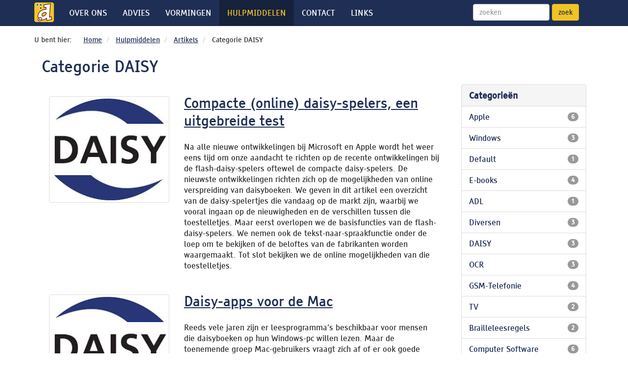

--- FILE ---
content_type: text/html;charset=utf-8
request_url: http://www.blinddmobiel.be/nl/hulpmiddelen/artikels/categorie/daisy
body_size: 4336
content:
<!DOCTYPE html>
<!--[if lt IE 7 ]> <html lang="nl" class="ie6"> <![endif]-->
<!--[if IE 7 ]> <html lang="nl" class="ie7"> <![endif]-->
<!--[if IE 8 ]> <html lang="nl" class="ie8"> <![endif]-->
<!--[if IE 9 ]> <html lang="nl" class="ie9"> <![endif]-->
<!--[if (gt IE 9)|!(IE)]><!--> <html lang="nl"> <!--<![endif]-->
<head>
	
	<meta charset="utf-8" />
	<meta name="generator" content="Fork CMS" />
	<meta name="description" content="Artikels">
<meta name="keywords" content="Artikels">

<link rel="alternate" type="application/rss+xml" title="RSS" href="/nl/hulpmiddelen/artikels/rss">
<link rel="canonical" href="http://www.blinddmobiel.be/nl/hulpmiddelen/artikels/categorie/daisy">
	
	<title>Categorie DAISY - Artikels - Blind d mobiel</title>
	
	<meta name="viewport" content="width=device-width, initial-scale=1.0">
	
	
	<link rel="shortcut icon" href="/frontend/themes/triton/favicon.ico" />
	<link rel="apple-touch-icon" href="/frontend/themes/triton/apple-touch-icon.png" />

	
			<link rel="stylesheet" href="/frontend/core/layout/css/jquery_ui/jquery_ui.css" />
			<link rel="stylesheet" href="/frontend/cache/minified_css/6a1a412bce8f87cd80da8bbc0e2bbc6d.css" />
			<link rel="stylesheet" href="/frontend/cache/minified_css/802fbb4579ab3af7b5fc1969c37e9d96.css" />
			<link rel="stylesheet" href="/frontend/cache/minified_css/d473c43cf0d4121d157d45374a6435f9.css" />
			<link rel="stylesheet" href="/frontend/cache/minified_css/cea6042b714358092c1f29ca9035e443.css" />
	
	
	<script src="/frontend/themes/triton/core/js/html5shiv.js"></script>
    <!--[if lt IE 9]>
      <script src="/frontend/themes/triton/core/js/html5shiv.js"></script>
      <script src="/frontend/themes/triton/core/js/respond.min.js"></script>
    <![endif]-->
	<script src="http://maps.google.com/maps/api/js?sensor=true"></script>

	
	<script>var jsData = {"FRONTEND_LANGUAGE":"nl"}</script></head>
<body class="bdm" itemscope itemtype="http://schema.org/WebPage">	
		<div class="navbar navbar-default navbar-static-top">
			<div class="container">
        		<div class="navbar-header">
          			<a class="navbar-brand" href="/nl"><img class="img-responsive" src="/frontend/themes/triton/core/layout/img/logo_bdm_d_vierkant_40px.png" alt="Blind D Mobiel home"></a>
          			<button type="button" class="navbar-toggle" data-toggle="collapse" data-target=".navbar-collapse">
          				<span class="sr-only">Toon navigatie</span>
            			<span class="icon-bar"></span>
           			 	<span class="icon-bar"></span>
            			<span class="icon-bar"></span>
          			</button>
        		</div>
				<div class="navbar-collapse collapse">
				<nav>
					<ul class="nav navbar-nav">
											<li >
			<a href="/nl/over-ons" >Over ons</a>
		</li>
									<li >
			<a href="/nl/advies" >Advies</a>
		</li>
									<li >
			<a href="/nl/vormingen" >Vormingen</a>
		</li>
											<li class=" active">
			<a href="/nl/hulpmiddelen" >Hulpmiddelen</a>
				<ul>
										<li >
			<a href="/nl/hulpmiddelen/alfabetisch-overzicht" >Alfabetisch overzicht</a>
		</li>
									<li >
			<a href="/nl/hulpmiddelen/keuzewijzer" >Keuzewijzer</a>
		</li>
									<li class="active">
			<a href="/nl/hulpmiddelen/artikels" >Artikels</a>
		</li>
									<li >
			<a href="/nl/hulpmiddelen/app-o-theek" >App-o-theek</a>
		</li>
									<li >
			<a href="/nl/hulpmiddelen/app-top-10" >App top-10</a>
		</li>
									<li >
			<a href="/nl/hulpmiddelen/doe-het-zelf" >Doe het zelf!</a>
		</li>
									<li >
			<a href="/nl/hulpmiddelen/toegankelijke-documenten" >Toegankelijke documenten</a>
		</li>
									</ul>
		</li>
									<li class="">
			<a href="/nl/contact" >Contact</a>
				<ul>
										<li >
			<a href="/nl/contact/locaties" >Locaties</a>
		</li>
									</ul>
		</li>
							<li >
			<a href="/nl/links" >Links</a>
		</li>
										</ul>	
				</nav>	
																		<form accept-charset="UTF-8" action="/nl/zoeken" method="get" id="search" class="navbar-form navbar-right">
						<input type="hidden" value="search" id="formSearch" name="form" />	<div class="form-group">
		<label class="sr-only" for="qWidget">Zoek op deze website</label>
		<input value="" id="qWidget" name="q_widget" maxlength="255" type="text" class="form-control" placeholder="zoeken" />	</div>
	<button class="btn btn-default" type="submit">zoek</button>
</form>
																			</div>
			</div>
		</div>
	<main>
	
	    <div class="container">
				
				<div class="container container-breadcrumb">
					<p class="ubenthier">U bent hier:</p>
	<ol class="breadcrumb breadcrumb-bdm">
			<li>
		<a href="/nl/" title="Home">Home</a>		</li>
			<li>
		<a href="/nl/hulpmiddelen" title="Hulpmiddelen">Hulpmiddelen</a>		</li>
			<li>
		<a href="/nl/hulpmiddelen/artikels" title="Artikels">Artikels</a>		</li>
			<li>
		Categorie DAISY		</li>
		</ol>					</div>


				<div class="row">
					<div class="col-md-12">
						
																			<header>
								<h1 class="h1-bdm">Categorie DAISY</h1>
							</header>
												
					</div>
				</div>
					
				<div class="row">
					<div class="col-md-9">
				
						
																															<div class="row">
            <div class="col-md-4">
                                    <p class="text-center">
                        <img src="/frontend/files/blog/images/source/compacte-online-daisy-spelers-een-uitgebreide-test.jpg" alt="Compacte (online) daisy-spelers, een uitgebreide test" class="img-thumbnail img-responsive" style="margin: 0px;"/>
                    </p>
                            </div>
            <div class="col-md-8">
                <h2><a href="/nl/hulpmiddelen/artikels/detail/compacte-online-daisy-spelers-een-uitgebreide-test" title="Compacte (online) daisy-spelers, een uitgebreide test">Compacte (online) daisy-spelers, een uitgebreide test</a></h2>
                <p>
	Na alle nieuwe ontwikkelingen bij Microsoft en Apple wordt het weer eens tijd om onze aandacht te richten op de recente ontwikkelingen bij de flash-daisy-spelers oftewel de compacte daisy-spelers. De nieuwste ontwikkelingen richten zich op de mogelijkheden van online verspreiding van daisyboeken. We geven in dit artikel een overzicht van de daisy-spelertjes die vandaag op de markt zijn, waarbij we vooral ingaan op de nieuwigheden en de verschillen tussen die toestelletjes. Maar eerst overlopen we de basisfuncties van de flash-daisy-spelers. We nemen ook de tekst-naar-spraakfunctie onder de loep om te bekijken of de beloftes van de fabrikanten worden waargemaakt. Tot slot bekijken we de online mogelijkheden van die toestelletjes.</p>
            </div>
		</div>
			<div class="row">
            <div class="col-md-4">
                                    <p class="text-center">
                        <img src="/frontend/files/blog/images/source/daisy-apps-voor-de-mac.jpg" alt="Daisy-apps voor de Mac" class="img-thumbnail img-responsive" style="margin: 0px;"/>
                    </p>
                            </div>
            <div class="col-md-8">
                <h2><a href="/nl/hulpmiddelen/artikels/detail/daisy-apps-voor-de-mac" title="Daisy-apps voor de Mac">Daisy-apps voor de Mac</a></h2>
                <p>
	Reeds vele jaren zijn er leesprogramma’s beschikbaar voor mensen die daisyboeken op hun Windows-pc willen lezen. Maar de toenemende groep Mac-gebruikers vraagt zich af of er ook goede daisy-apps voor de Mac bestaan. We vonden twee gratis apps en gingen daarmee aan de slag.</p>
            </div>
		</div>
			<div class="row">
            <div class="col-md-4">
                                    <p class="text-center">
                        <img src="/frontend/files/blog/images/source/daisy-apps-voor-onderweg.jpg" alt="Daisy-apps voor onderweg" class="img-thumbnail img-responsive" style="margin: 0px;"/>
                    </p>
                            </div>
            <div class="col-md-8">
                <h2><a href="/nl/hulpmiddelen/artikels/detail/daisy-apps-voor-onderweg" title="Daisy-apps voor onderweg">Daisy-apps voor onderweg</a></h2>
                <p>
	In een ander artikel krijgt u informatie over daisy-apps voor de gebruiker van een Mac computer. In dit artikel trekken we de lijn door naar de apps voor iOS, het mobiele platform van Apple. We gingen aan de slag met een paar daisy-apps die je op een iPhone, iPad of iPod touch kan gebruiken en zochten een antwoord op de vraag of deze apps een alternatief kunnen zijn voor de kleine flash-daisy-spelertjes?</p>
            </div>
		</div>
																
						
				        											</div>
					
					<div class="col-md-3">

																												

	<div class="panel panel-default">
		<div class="panel-heading"><h4>Categorieën</h4></div>
		<ul class="list-group">
							<li class="list-group-item">
					<a href="/nl/hulpmiddelen/artikels/categorie/apple">
						Apple <span class="badge pull-right">6</span>
					</a>
				</li>
							<li class="list-group-item">
					<a href="/nl/hulpmiddelen/artikels/categorie/windows">
						Windows <span class="badge pull-right">3</span>
					</a>
				</li>
							<li class="list-group-item">
					<a href="/nl/hulpmiddelen/artikels/categorie/default">
						Default <span class="badge pull-right">1</span>
					</a>
				</li>
							<li class="list-group-item">
					<a href="/nl/hulpmiddelen/artikels/categorie/e-books">
						E-books <span class="badge pull-right">4</span>
					</a>
				</li>
							<li class="list-group-item">
					<a href="/nl/hulpmiddelen/artikels/categorie/adl">
						ADL <span class="badge pull-right">1</span>
					</a>
				</li>
							<li class="list-group-item">
					<a href="/nl/hulpmiddelen/artikels/categorie/diversen">
						Diversen <span class="badge pull-right">3</span>
					</a>
				</li>
							<li class="list-group-item">
					<a href="/nl/hulpmiddelen/artikels/categorie/daisy">
						DAISY <span class="badge pull-right">3</span>
					</a>
				</li>
							<li class="list-group-item">
					<a href="/nl/hulpmiddelen/artikels/categorie/ocr">
						OCR <span class="badge pull-right">3</span>
					</a>
				</li>
							<li class="list-group-item">
					<a href="/nl/hulpmiddelen/artikels/categorie/gsm-telefonie">
						GSM-Telefonie <span class="badge pull-right">4</span>
					</a>
				</li>
							<li class="list-group-item">
					<a href="/nl/hulpmiddelen/artikels/categorie/tv">
						TV <span class="badge pull-right">2</span>
					</a>
				</li>
							<li class="list-group-item">
					<a href="/nl/hulpmiddelen/artikels/categorie/brailleleesregels">
						Brailleleesregels <span class="badge pull-right">2</span>
					</a>
				</li>
							<li class="list-group-item">
					<a href="/nl/hulpmiddelen/artikels/categorie/computer-software">
						Computer Software <span class="badge pull-right">6</span>
					</a>
				</li>
					</ul>
	</div>
																		</div>
				</div>

		</div><!-- /container -->
		</main>
		
	
			<script src="/frontend/core/js/jquery/jquery.js"></script>
			<script src="/frontend/core/js/jquery/jquery.ui.js"></script>
			<script src="/frontend/cache/minified_js/5eb5c9948b6b8117ffab96f4a5784f34.js"></script>
			<script src="/frontend/cache/minified_js/d7ebb76fdf4be1864178f6645c8a782d.js"></script>
			<script src="/frontend/core/js/frontend.js"></script>
		<div id="footer">
		<div class="container">
		 	<div class="row footerrow">
				<div class="col-sm-6">
						<img class="img-rounded footerlogo" src="/frontend/themes/triton/core/layout/img/logo_bdm_geel.png" alt="logo Blind D Mobiel" />
				</div>
				<div class="col-sm-6">

                    <ul class="list-inline copyright text-right" >
                                                    <li>
                                <a href="/nl/sitemap" title="Sitemap">
                                    Sitemap                                </a>
                            </li>
                                                    <li>
                                <a href="/nl/disclaimer" title="Disclaimer">
                                    Disclaimer                                </a>
                            </li>
                                                <li>&copy; 2026 Blind d mobiel, een project van Licht en Liefde vzw</li>
<!--
                        <li>
                            <a href="http://label.anysurfer.be/" id="aslogo">
                                <img title="Deze website voldoet aan de AnySurfer checklist voor toegankelijke websites" src="/frontend/themes/triton/core/layout/img/label_anysurfer_40x40.png" alt="AnySurfer, Belgisch kwaliteitslabel voor toegankelijke websites"/>
                            </a>
                        </li>
-->
                    </ul>

				</div><!-- /col -->
			</div><!-- row -->


		</div><!-- /container -->

		<div class="row">

		</div>

	</div><!-- /footer -->

		<script src="/frontend/themes/triton/core/js/jquery.js"></script>
		<script src="/frontend/themes/triton/core/js/bootstrap.min.js"></script>
		<script src="/frontend/themes/triton/core/js/holder.js"></script>

	<script>
		// http://simplyaccessible.com/examples/css-menu/option-2/
		$(function(){
			$('.nav').setup_navigation();
		});

		$.fn.setup_navigation = function(settings) {
			settings = jQuery.extend({
				menuHoverClass: 'show-menu',
			}, settings);

			// Set tabIndex to -1 so that links can't receive focus until menu is open
			$(this).find('> li > a').next('ul').find('a').attr('tabIndex',-1);

			$(this).find('> li > a').hover(function(){
				$(this).closest('ul').find('.'+settings.menuHoverClass).removeClass(settings.menuHoverClass).find('a').attr('tabIndex',-1);
			});
			$(this).find('> li > a').focus(function(){
				$(this).closest('ul').find('.'+settings.menuHoverClass).removeClass(settings.menuHoverClass).find('a').attr('tabIndex',-1);
				$(this).next('ul')
					.addClass(settings.menuHoverClass)
					.find('a').attr('tabIndex',0);
			});

			// Hide menu if click or focus occurs outside of navigation
			$(this).find('a').last().keydown(function(e){
				if(e.keyCode == 9) {
					// If the user tabs out of the navigation hide all menus
					$('.'+settings.menuHoverClass).removeClass(settings.menuHoverClass).find('a').attr('tabIndex',-1);
				}
			});
			$(document).click(function(){ $('.'+settings.menuHoverClass).removeClass(settings.menuHoverClass).find('a').attr('tabIndex',-1); });

			$(this).click(function(e){
				e.stopPropagation();
			});
		}
	</script>

	<script type="text/javascript">
		$(".showtogglelink").click(function(e){
		    $contentstyle = $('#content'+$(this).attr('id')).css('display');
		    e.preventDefault();
		    $('#content'+$(this).attr('id')).toggle(600);
		    if($contentstyle=="none"){
			    $('#img'+$(this).attr('id')).attr("src","/frontend/themes/triton/core/layout/img/iconexpanded.png");
			    $('#img'+$(this).attr('id')).attr("alt","opengeklapt");
		    }
		    else{
			    $('#img'+$(this).attr('id')).attr("src","/frontend/themes/triton/core/layout/img/iconcollapsed.png");
			    $('#img'+$(this).attr('id')).attr("alt","dichtgeklapt");
		    }
		 });
	</script>

    <script type="text/javascript">
	  var _gaq = _gaq || [];
	  _gaq.push(['_setAccount', 'UA-57814-14']);
	  _gaq.push(['_trackPageview']);

	  (function() {
	    var ga = document.createElement('script'); ga.type = 'text/javascript'; ga.async = true;
	    ga.src = ('https:' == document.location.protocol ? 'https://ssl' : 'http://www') + '.google-analytics.com/ga.js';
	    var s = document.getElementsByTagName('script')[0]; s.parentNode.insertBefore(ga, s);
	  })();
	</script>

	</body>
</html>

--- FILE ---
content_type: text/css
request_url: http://www.blinddmobiel.be/frontend/cache/minified_css/d473c43cf0d4121d157d45374a6435f9.css
body_size: 1565
content:
nav{text-transform:uppercase}.navbar{margin-bottom:0px}.bdm .navbar-brand{padding-top:5px;padding-bottom:5px}.bdm .navbar-default .navbar-brand:hover,.bdm .navbar-default .navbar-brand:focus{background-color:#F0C425}.bdm a.thumbnail:hover,.bdm a.thumbnail:focus{border-color:#F0C425;background-color:#FFF}.bdm .navbar-default .navbar-nav > li > a.active{color:#F0C425}.bdm .navbar-default .navbar-nav > li > a.active:hover,.bdm .navbar-default .navbar-nav > li > a.active:focus{color:#1F2E54}.bdm .navbar a,.bdm .subnav a{text-decoration:inherit}.nav,.nav ul,.nav li{list-style:none}@media (min-width:768px){.nav,.nav ul{margin:0;padding:0;list-style:none}.nav{float:left;margin:0}.nav ul{background:#1F2E54;position:absolute;top:3.10em;left:-9999px;opacity:0}.nav li{float:left;position:relative}.nav li > a{float:left;padding:16px}.nav li > a:hover,.nav li > a:focus,{background:#F0C425}.nav li:focus > a,.nav li:hover > a{background:#1F2E54}.nav > li:first-child > a{border-left:0}.nav > li:last-child > a{border-right:0}.nav li:hover ul,.nav li:focus ul,ul.show-menu{left:0;opacity:0.99}.nav ul li{float:none;position:static}.nav ul a{float:none;display:block;color:#FFF;font-size:12px;text-shadow:none;border:1px solid #222;border-width:0 0 1px;-webkit-transition:0.1s linear all}.nav ul,.nav ul li:last-child a{border:0}.nav ul a:hover,.nav ul a:focus{background:#1F2E54;color:#F0C425;text-shadow:none}}.bdm .navbar-default .navbar-nav > .active > a,.navbar-default .navbar-nav > .active > a:hover,.navbar-default .navbar-nav > .active > a:focus{color:#F0C425;background-color:#16213C}.bdm .navbar-toggle{background-color:#fff}.bdm .navbar-default .navbar-toggle:hover,.navbar-default .navbar-toggle:focus{background-color:#F0C425}.bdm .navbar-default .navbar-toggle .icon-bar{background-color:#1F2E54}.bdm .navbar-default .navbar-nav > li > ul > li > a{color:#FFF}.bdm .navbar-default .navbar-nav > li > ul > li > a:hover,.bdm .navbar-default .navbar-nav > li > ul > li > a:focus{color:#000;background:#F0C425}.bdm .navbar-collapse{max-height:500px}.breadcrumb-bdm{background-color:#FFF;margin:0;font-size:14px}.bdm p.ubenthier{width:100%;clear:both;padding:8px 8px 8px 0;margin:0;font-size:14px}@media (min-width:767px){.bdm p.ubenthier{float:left;width:100px}}.container-breadcrumb{padding-left:0;margin-top:10px}.bdm .jumbotron{background-color:#ebebeb;text-align:center;padding:5px 0 15px 0}.bdm .jumbotron h1{font-size:35px}.bdm .form-control-home{width:400px;background-color:#FFF;border:1px solid #CCC;box-shadow:0 1px 1px rgba(0,0,0,0.075) inset;color:#555;transition:border-color 0.15s ease-in-out 0s,box-shadow 0.15s ease-in-out 0s;vertical-align:middle}.list-group .list-group-item{padding:0px}.list-group .list-group-item a{width:100%;display:block;text-decoration:none;padding:10px 15px}.panel-heading h4{padding:0;margin:0}.panel a .pull-right{margin-top:2px}body.bdm{font-size:16px}.bdm p{margin:1.5em 0}.h1-bdm{margin:0.5em 0}.bdm h1,.bdm h2,.bdm h3,.bdm h4,.bdm h5,.bdm h6,.bdm .h1,.bdm .h2,.bdm .h3,.bdm .h4,.bdm .h5,.bdm .h6{color:#1F2E54;line-height:1.3}.bdm h1 > a:hover,.bdm h1 > a:focus,.bdm h2 > a:hover,.bdm h2 > a:focus,.bdm h3 > a:hover,.bdm h3 > a:focus{text-decoration:underline;background-color:#fff}.bdm h1{font-size:32px}.bdm h2{font-size:28px}.bdm h3{font-size:20px}.bdm h4{font-weight:bold}.bdm a{text-decoration:underline}.bdm a:hover,.bdm a:focus{text-decoration:none;background-color:#F0C425;color:#1F2E54}.bdm a.btn{text-decoration:none;background-color:#F0C425;color:#1F2E54}.bdm a.btn:hover,.bdm a.btn:focus,.bdm button:hover,.bdm button:focus{background-color:#FFF;color:#1F2E54;border-color:#1F2E54}#footer a.btn:hover,#footer .bdm a.btn:focus{background-color:#FFF;color:#1F2E54;border-color:#1F2E54}.bdm .pagination > li > a:hover,.bdm .pagination > li > a:focus,.bdm .pagination > li > span:hover,.bdm .pagination > li > span:focus{background-color:#F0C425}.bdm .pagination > li.disabled span:hover,.bdm .pagination > li.disabled span:focus{background-color:#FFF}.bdm .pagination > li.active span:hover,.bdm .pagination > li.active span:focus{background-color:#1F2E54}.bdm .pagination{text-align:center}.bdm p img{margin:1em 0}.bdm .row{margin:0}#footer{background-color:#212A3F;margin-top:30px}#footer p{color:#fff}#footer a{text-decoration:underline;color:#fff}#footer a:hover,#footer a:focus{text-decoration:none;background-color:#F0C425;color:#1F2E54}#footer a.btn{text-decoration:none;color:#1F2E54}#footer a.btn:hover,#footer a.btn:focus{background-color:#FFF}.footerrow{padding:10px 0}.bdm address{color:#fff;opacity:0.9}.copyright{margin:0;padding:25px 0 0 0}.copyright li{color:#fff;font-size:14px}p.footer-button{margin-bottom:10px}span.label.label-danger{background-color:#F2DEDE;color:#B94A48;font-size:100%;display:block;margin:2px 0px}.keuzewijzer .glyphicon{margin:0px;font-size:30px;color:#1F2E54;background-color:#F0C425;padding:25px}.keuzewijzer .glyph{text-align:center}.keuzewijzer h2{text-align:center;font-size:24px}.keuzewijzer p{text-align:center}.keuzewijzer .col-sm-6{padding-left:20px;padding-right:20px;margin-bottom:25px}.col-centered{float:none;margin:0 auto}.bdm .pull-right{margin:1em 0 1em 2em}.imgleft{margin-right:20px}.border{border:solid 1px #F0C425}.firstcontent{margin-top:40px}.lastrow{margin-bottom:60px}.bdm .center-block{display:block;margin-left:auto;margin-right:auto}.center-text{text-align:center}#aslogo{display:block;width:45px;height:45px}#footer #aslogo:focus,#footer #aslogo:hover{background-color:#FFF}

--- FILE ---
content_type: text/css
request_url: http://www.blinddmobiel.be/frontend/cache/minified_css/cea6042b714358092c1f29ca9035e443.css
body_size: 77
content:
img.alignLeft{float:left;margin-right:15px}img.alignRight{float:right;margin-left:15px}

--- FILE ---
content_type: application/javascript
request_url: http://www.blinddmobiel.be/frontend/cache/minified_js/5eb5c9948b6b8117ffab96f4a5784f34.js
body_size: 2081
content:
(function($)
{
$.fn.shareMenu=function(options)
{
var twitterLoaded=false;
var linkedInLoaded=false;
var googlePlusLoaded=false;
var pinterestLoaded=false;
var defaults=
{
debug:false,
default_image:document.location.protocol+'//'+document.location.host+'/apple-touch-icon.png',
sequence:['facebook','twitter','netlog','linkedin','digg','delicious','googleplus','pinterest'],
isDropdown:true,
delicious:{name:'delicious',show:true,label:'Delicious'},
digg:{name:'digg',show:true,label:'Digg'},
facebook:{name:'facebook',show:true,width:90,verb:'like',colorScheme:'light',font:'arial'},
linkedin:{name:'linkedin',show:true,label:'LinkedIn'},
netlog:{name:'netlog',show:true,label:'Netlog'},
twitter:{name:'twitter',show:true,label:'tweet'},
googleplus:{name:'googleplus',show:true,label:'Google +1'},
pinterest:{name:'pinterest',show:true,label:'Pin it',countLayout:'horizontal'}};
var options=$.extend(true,defaults,options);
return this.each(function()
{
var $this=$(this);
var link=document.location.href;
var title=$('title').html();
var description='';
var image='';
if($this.attr('href')!=undefined)link=$this.attr('href');
if(link.substr(0,1)=='#')link=document.location.href;
if(link.substr(0,4)!='http')link=document.location.protocol+'//'+document.location.host+link;
if($('meta[property="og:title"]').attr('content')!=undefined)title=$('meta[property="og:title"]').attr('content');
if($this.attr('title')!=undefined)title=$this.attr('title');
if($this.data('title')!=undefined)title=$this.data('title');
if($('meta[property="og:description"]').attr('content')!=undefined)description=$('meta[property="og:description"]').attr('content');
if($this.data('description')!=undefined)description=$this.data('description');
if($('meta[property="og:image"]').attr('content')!=undefined)image=$('meta[property="og:image"]').attr('content');
if($this.data('image')!=undefined)image=$this.data('image');
if(image==''&&options.default_image!='')image=options.default_image;
if(options.isDropdown)var html='<ul style="display: none;" class="shareMenu">'+"\n";
else var html='<ul class="shareMenu">'+"\n";
for(var i in options.sequence)
{
if(options[options.sequence[i]].show)
{
switch(options[options.sequence[i]].name)
{
case'delicious':
var url='http://delicious.com/save?url='+encodeURIComponent(link);
if(title!='')url+='&title='+title;
if(description!='')url+='&notes='+description;
html+='<li class="shareMenuDelicious">'+
'	<a href="'+url+'" target="_blank">'+
'		<span class="icon"></span>'+
'		<span class="textWrapper">'+options.delicious.label+'</span>'+
'	</a>'+
'</li>'+"\n";
break;
case'digg':
var url='http://digg.com/submit?url='+encodeURIComponent(link);
if(title!='')url+='&title='+title;
html+='<li class="shareMenuDigg">'+
'	<a href="'+url+'" target="_blank">'+
'		<span class="icon"></span>'+
'		<span class="textWrapper">'+options.digg.label+'</span>'+
'	</a>'+
'</li>'+"\n";
break;
case'facebook':
if(options.debug&&$('meta[property^="og"]').length==0)console.log('You should provide OpenGraph data.');
html+='<li class="shareMenuFacebook">';
if(typeof FB!='object')
{
html+='<iframe src="http://www.facebook.com/plugins/like.php?href='+link+'&amp;send=false&amp;layout=button_count&amp;width='+options.facebook.width+'&amp;show_faces=false&amp;action='+options.facebook.verb+'&amp;colorscheme='+options.facebook.colorScheme+'&amp;font='+options.facebook.font+'&amp;height=21" scrolling="no" frameborder="0" style="border:none; overflow:hidden; width:'+options.facebook.width+'px; height:21px;" allowTransparency="true"></iframe>'}
else
{
html+='<fb:like href="'+link+'" send="false" layout="button_count" width="'+options.facebook.width+'" show_face="false" action="'+options.facebook.verb+'" colorscheme="'+options.facebook.colorScheme+'" font="'+options.facebook.font+'"></fb:like>'+"\n"}
html+='</li>';
break;
case'linkedin':
if(!linkedInLoaded)
{
$('script').each(function()
{
if($(this).attr('src')=='http://platform.linkedin.com/in.js')linkedInLoaded=true});
if(!linkedInLoaded)
{
var script=document.createElement('script')
script.src='http://platform.linkedin.com/in.js';
$('head').after(script);
linkedInLoaded=true}
}
var url=encodeURIComponent(link);
html+='<li class="shareMenuLinkedin">'+
'	<script type="IN/Share" data-url="'+url+'" data-counter="right"></script>'+
'</li>'+"\n";
break;
case'netlog':
var url='http://www.netlog.com/go/manage/links/view=save&origin=external&url='+encodeURIComponent(link);
if(title!='')url+='&title='+title;
if(description!='')url+='&description='+description;
if(image!='')url+='&thumb='+encodeURIComponent(image);
url+='&referer='+encodeURIComponent(document.location);
html+='<li class="shareMenuNetlog">'+
'	<a href="'+url+'" target="_blank">'+
'		<span class="icon"></span>'+
'		<span class="textWrapper">'+options.netlog.label+'</span>'+
'	</a>'+
'</li>'+"\n";
break;
case'twitter':
if(!twitterLoaded)
{
$('script').each(function()
{
if($(this).attr('src')=='http://platform.twitter.com/widgets.js')twitterLoaded=true});
if(!twitterLoaded)
{
var script=document.createElement('script')
script.src='http://platform.twitter.com/widgets.js';
$('head').after(script);
twitterLoaded=true}
}
html+='<li class="shareMenuTwitter">'+
'	<a href="http://twitter.com/share" class="twitter-share-button" data-url="'+link+'"';
if(title!='')html+=' data-text="'+title+'"';
html+=' data-lang="'+jsFrontend.current.language+'"';
html+=' >'+options.twitter.label+'</a>';
html+='</li>';
break;
case'googleplus':
if(!googlePlusLoaded)
{
$('script').each(function()
{
if($(this).attr('src')=='https://apis.google.com/js/plusone.js')googlePlusLoaded=true});
if(!googlePlusLoaded)
{
var script=document.createElement('script')
script.src='https://apis.google.com/js/plusone.js';
$('head').after(script);
googlePlusLoaded=true}
}
html+='<li class="shareMenuGoogleplus">'+
'	<div class="g-plusone" data-size="medium" data-href="'+link+'"></div>';
html+='</li>';
break;
case'pinterest':
if(image!='')
{
if(!pinterestLoaded)
{
$('script').each(function()
{
if($(this).attr('src')=='//assets.pinterest.com/js/pinit.js')pinterestLoaded=true});
if(!pinterestLoaded)
{
var script=document.createElement('script')
script.src='//assets.pinterest.com/js/pinit.js';
$('head').after(script);
pinterestLoaded=true}
if(typeof options[options.sequence[i]].countLayout!='undefined')countLayout=options[options.sequence[i]].countLayout;
else countLayout='none';
if(countLayout!='horizontal'||countLayout!='vertical'||countLayout!='none')countLayout='none';
html+='<li class="shareMenuPinterest">'+
'	<a href="http://pinterest.com/pin/create/button/?url='+encodeURIComponent(link)+
'&media='+encodeURIComponent(image)+
'&description='+encodeURIComponent(description)+
'" class="pin-it-button" count-layout="'+countLayout+'">'+
'<img border="0" src="//assets.pinterest.com/images/PinExt.png" title="Pin It" /></a>';
html+='</li>'}
}
break}
}
}
html+='</ul>';
$this.append(html);
if(options.isDropdown)
{
$this.on('click',function(e)
{
$this.find('ul.shareMenu').toggle()});
$this.hover(
function()
{
$this.find('ul.shareMenu').show()},
function()
{
$this.find('ul.shareMenu').hide()}
)}
})}})(jQuery);

--- FILE ---
content_type: application/javascript
request_url: http://www.blinddmobiel.be/frontend/core/js/frontend.js
body_size: 4406
content:
/**
 * Frontend related objects
 *
 * @author	Tijs Verkoyen <tijs@sumocoders.be>
 * @author	Thomas Deceuninck <thomasdeceuninck@netlash.com>
 */
var jsFrontend =
{
	// datamembers
	debug: false,
	current: {},

	// init, something like a constructor
	init: function()
	{
		jsFrontend.current.language = jsFrontend.data.get('FRONTEND_LANGUAGE');

		// init stuff
		jsFrontend.initAjax();

		// init controls
		jsFrontend.controls.init();

		// init form
		jsFrontend.forms.init();

		// init gravatar
		jsFrontend.gravatar.init();

		// init search
		jsFrontend.search.init();

		// init statistics
		jsFrontend.statistics.init();

		// init twitter
		jsFrontend.twitter.init();
	},

	// init
	initAjax: function()
	{
		// set defaults for AJAX
		$.ajaxSetup(
		{
			url: '/frontend/ajax.php',
			cache: false,
			type: 'POST',
			dataType: 'json',
			timeout: 10000,
			data: { fork: { module: null, action: null, language: jsFrontend.current.language } }
		});
	}
}

/**
 * Controls related javascript
 *
 * @author	Tijs Verkoyen <tijs@sumocoders.be>
 */
jsFrontend.controls =
{
	// init, something like a constructor
	init: function()
	{
		jsFrontend.controls.bindTargetBlank();
	},

	// bind target blank
	bindTargetBlank: function()
	{
		$('a.targetBlank').attr('target', '_blank');
	}
}

/**
 * Data related methods
 * 
 * @author Tijs Verkoyen <tijs@sumocoders.be>
 */
jsFrontend.data = 
{
	initialized: false,
	data: {},

	init: function()
	{
		// check if var is available
		if(typeof jsData == 'undefined') throw 'jsData is not available';

		// populate
		jsFrontend.data.data = jsData;
		jsFrontend.data.initialized = true;
	},

	exists: function(key)
	{
		return (typeof eval('jsFrontend.data.data.' + key) != 'undefined');
	},
	
	get: function(key)
	{
		// init if needed
		if(!jsFrontend.data.initialized) jsFrontend.data.init();

		// return
		return eval('jsFrontend.data.data.' + key);
	}
}

/**
 * Facebook related
 *
 * @author	Tijs Verkoyen <tijs@sumocoders.be>
 */
jsFrontend.facebook =
{
	// will be called after Facebook is initialized
	afterInit: function()
	{
		// is GA available?
		if(typeof _gaq == 'object')
		{
			// subscribe and track like
			FB.Event.subscribe('edge.create', function(targetUrl) { _gaq.push(['_trackSocial', 'facebook', 'like', targetUrl]); });

			// subscribe and track unlike
			FB.Event.subscribe('edge.remove', function(targetUrl) { _gaq.push(['_trackSocial', 'facebook', 'unlike', targetUrl]); });

			// subscribe and track message
			FB.Event.subscribe('message.send', function(targetUrl) { _gaq.push(['_trackSocial', 'facebook', 'send', targetUrl]); });
		}
	}
}

/**
 * Form related javascript
 *
 * @author	Tijs Verkoyen <tijs@sumocoders.be>
 */
jsFrontend.forms =
{
	// init, something like a constructor
	init: function()
	{
		jsFrontend.forms.placeholders();
		jsFrontend.forms.datefields();
		jsFrontend.forms.filled();
	},

	// once text has been filled add another class to it (so it's possible to style it differently)
	filled: function()
	{
		$(document).on('blur', 'form input, form textarea, form select', function()
		{
			if($(this).val() == '') $(this).removeClass('filled');
			else $(this).addClass('filled');
		});
	},

	// initialize the datefields
	datefields: function()
	{
		var $inputDatefields = $('.inputDatefieldNormal, .inputDatefieldFrom, .inputDatefieldTill, .inputDatefieldRange')
		var $inputDatefieldNormal = $('.inputDatefieldNormal');
		var $inputDatefieldFrom = $('.inputDatefieldFrom');
		var $inputDatefieldTill = $('.inputDatefieldTill');
		var $inputDatefieldRange = $('.inputDatefieldRange');

		if($inputDatefields.length > 0)
		{
			var dayNames = [jsFrontend.locale.loc('DayLongSun'), jsFrontend.locale.loc('DayLongMon'), jsFrontend.locale.loc('DayLongTue'), jsFrontend.locale.loc('DayLongWed'), jsFrontend.locale.loc('DayLongThu'), jsFrontend.locale.loc('DayLongFri'), jsFrontend.locale.loc('DayLongSat')];
			var dayNamesMin = [jsFrontend.locale.loc('DayShortSun'), jsFrontend.locale.loc('DayShortMon'), jsFrontend.locale.loc('DayShortTue'), jsFrontend.locale.loc('DayShortWed'), jsFrontend.locale.loc('DayShortThu'), jsFrontend.locale.loc('DayShortFri'), jsFrontend.locale.loc('DayShortSat')];
			var dayNamesShort = [jsFrontend.locale.loc('DayShortSun'), jsFrontend.locale.loc('DayShortMon'), jsFrontend.locale.loc('DayShortTue'), jsFrontend.locale.loc('DayShortWed'), jsFrontend.locale.loc('DayShortThu'), jsFrontend.locale.loc('DayShortFri'), jsFrontend.locale.loc('DayShortSat')];
			var monthNames = [jsFrontend.locale.loc('MonthLong1'), jsFrontend.locale.loc('MonthLong2'), jsFrontend.locale.loc('MonthLong3'), jsFrontend.locale.loc('MonthLong4'), jsFrontend.locale.loc('MonthLong5'), jsFrontend.locale.loc('MonthLong6'), jsFrontend.locale.loc('MonthLong7'), jsFrontend.locale.loc('MonthLong8'), jsFrontend.locale.loc('MonthLong9'), jsFrontend.locale.loc('MonthLong10'), jsFrontend.locale.loc('MonthLong11'), jsFrontend.locale.loc('MonthLong12')];
			var monthNamesShort = [jsFrontend.locale.loc('MonthShort1'), jsFrontend.locale.loc('MonthShort2'), jsFrontend.locale.loc('MonthShort3'), jsFrontend.locale.loc('MonthShort4'), jsFrontend.locale.loc('MonthShort5'), jsFrontend.locale.loc('MonthShort6'), jsFrontend.locale.loc('MonthShort7'), jsFrontend.locale.loc('MonthShort8'), jsFrontend.locale.loc('MonthShort9'), jsFrontend.locale.loc('MonthShort10'), jsFrontend.locale.loc('MonthShort11'), jsFrontend.locale.loc('MonthShort12')];
		
			$inputDatefields.datepicker({
				dayNames: dayNames,
				dayNamesMin: dayNamesMin,
				dayNamesShort: dayNamesShort,
				hideIfNoPrevNext: true,
				monthNames: monthNames,
				monthNamesShort: monthNamesShort,
				nextText: jsFrontend.locale.lbl('Next'),
				prevText: jsFrontend.locale.lbl('Previous'),
				showAnim: 'slideDown'
			});
	
			// the default, nothing special
			$inputDatefieldNormal.each(function()
			{
				// get data
				var data = $(this).data();
				var value = $(this).val();
	
				// set options
				$(this).datepicker('option', {
					dateFormat: data.mask,
					firstDay: data.firstday
				}).datepicker('setDate', value);
			});
	
			// datefields that have a certain startdate
			$inputDatefieldFrom.each(function()
			{
				// get data
				var data = $(this).data();
				var value = $(this).val();
	
				// set options
				$(this).datepicker('option', {
					dateFormat: data.mask, firstDay: data.firstday,
					minDate: new Date(parseInt(data.startdate.split('-')[0], 10), parseInt(data.startdate.split('-')[1], 10) - 1, parseInt(data.startdate.split('-')[2], 10))
				}).datepicker('setDate', value);
			});
	
			// datefields that have a certain enddate
			$inputDatefieldTill.each(function()
			{
				// get data
				var data = $(this).data();
				var value = $(this).val();
	
				// set options
				$(this).datepicker('option',
				{
					dateFormat: data.mask,
					firstDay: data.firstday,
					maxDate: new Date(parseInt(data.enddate.split('-')[0], 10), parseInt(data.enddate.split('-')[1], 10) -1, parseInt(data.enddate.split('-')[2], 10))
				}).datepicker('setDate', value);
			});
	
			// datefields that have a certain range
			$inputDatefieldRange.each(function()
			{
				// get data
				var data = $(this).data();
				var value = $(this).val();
	
				// set options
				$(this).datepicker('option',
				{
					dateFormat: data.mask,
					firstDay: data.firstday,
					minDate: new Date(parseInt(data.startdate.split('-')[0], 10), parseInt(data.startdate.split('-')[1], 10) - 1, parseInt(data.startdate.split('-')[2], 10), 0, 0, 0, 0),
					maxDate: new Date(parseInt(data.enddate.split('-')[0], 10), parseInt(data.enddate.split('-')[1], 10) - 1, parseInt(data.enddate.split('-')[2], 10), 23, 59, 59)
				}).datepicker('setDate', value);
			});
		}
	},

	// placeholder fallback for browsers that don't support placeholder
	placeholders: function()
	{
		// detect if placeholder-attribute is supported
		jQuery.support.placeholder = ('placeholder' in document.createElement('input'));

		if(!jQuery.support.placeholder)
		{
			// bind focus
			$('input[placeholder], textarea[placeholder]').on('focus', function()
			{
				// grab element
				var input = $(this);

				// only do something when the current value and the placeholder are the same
				if(input.val() == input.attr('placeholder'))
				{
					// clear
					input.val('');

					// remove class
					input.removeClass('placeholder');
				}
			});

			$('input[placeholder], textarea[placeholder]').on('blur', function()
			{
				// grab element
				var input = $(this);

				// only do something when the input is empty or the value is the same as the placeholder
				if(input.val() == '' || input.val() == input.attr('placeholder'))
				{
					// set placeholder
					input.val(input.attr('placeholder'));

					// add class
					input.addClass('placeholder');
				}
			});

			// call blur to initialize
			$('input[placeholder], textarea[placeholder]').blur();

			// hijack the form so placeholders aren't submitted as values
			$('input[placeholder], textarea[placeholder]').parents('form').submit(function()
			{
				// find elements with placeholders
				$(this).find('input[placeholder]').each(function()
				{
					// grab element
					var input = $(this);

					// if the value and the placeholder are the same reset the value
					if(input.val() == input.attr('placeholder')) input.val('');
				});
			});
		}
	}
}

/**
 * Gravatar related javascript
 *
 * @author	Tijs Verkoyen <tijs@sumocoders.be>
 */
jsFrontend.gravatar =
{
	// init, something like a constructor
	init: function()
	{
		$('.replaceWithGravatar').each(function()
		{
			var element = $(this);
			var gravatarId = element.data('gravatarId');
			var size = element.attr('height');

			// valid gravatar id
			if(gravatarId != '')
			{
				// build url
				var url = 'http://www.gravatar.com/avatar/' + gravatarId + '?r=g&d=404';

				// add size if set before
				if(size != '') url += '&s=' + size;

				// create new image
				var gravatar = new Image();
				gravatar.src = url;

				// reset src
				gravatar.onload = function()
				{
					element.attr('src', url).addClass('gravatarLoaded');
				}
			}
		});
	}
}

/**
 * Locale
 * 
 * @author Tijs Verkoyen <tijs@sumocoders.be>
 */
jsFrontend.locale = 
{
	initialized: false,
	data: {},

	// init, something like a constructor
	init: function()
	{
		$.ajax({
			url: '/frontend/cache/locale/' + jsFrontend.current.language + '.json',
			type: 'GET',
			dataType: 'json',
			async: false,
			success: function(data) 
			{
				jsFrontend.locale.data = data;
				jsFrontend.locale.initialized = true;
			},
			error: function(jqXHR, textStatus, errorThrown) 
			{
				throw 'Regenerate your locale-files.';
			}
		});
	},

	// get an item from the locale
	get: function(type, key)
	{
		// initialize if needed
		if(!jsFrontend.locale.initialized) jsFrontend.locale.init();

		// validate
		if(typeof jsFrontend.locale.data[type][key] == 'undefined') return '{$' + type + key + '}';

		return jsFrontend.locale.data[type][key];
	},

	// get an action
	act: function(key)
	{
		return jsFrontend.locale.get('act', key);
	},

	// get an error
	err: function(key)
	{
		return jsFrontend.locale.get('err', key);
	},

	// get a label
	lbl: function(key)
	{
		return jsFrontend.locale.get('lbl', key);
	},
	
	// get localization
	loc: function(key)
	{
		return jsFrontend.locale.get('loc', key);
	},

	// get a message
	msg: function(key)
	{
		return jsFrontend.locale.get('msg', key);
	}
}

/**
 * Search controls
 *
 * @author	Matthias Mullie <forkcms@mullie.eu>
 */
jsFrontend.search =
{
	// init, something like a constructor
	init: function()
	{
		// autosuggest (search widget)
		if($('input.autoSuggest').length > 0) jsFrontend.search.autosuggest(55);

		// autocomplete (search results page: autocomplete based on known search terms)
		if($('input.autoComplete').length > 0) jsFrontend.search.autocomplete();

		// livesuggest (search results page: live feed of matches)
		if($('input.liveSuggest').length > 0 && $('#searchContainer').length > 0) jsFrontend.search.livesuggest();
	},

	// autocomplete (search results page: autocomplete based on known search terms)
	autocomplete: function()
	{
		// grab element
		var $input = $('input.autoComplete');

		// autocomplete (based on saved search terms) on results page
		$input.autocomplete(
		{
			minLength: 1,
			source: function(request, response)
			{
				// ajax call!
				$.ajax(
				{
					data:
					{
						fork: { module: 'search', action: 'autocomplete' },
						term: request.term
					},
					success: function(data, textStatus)
					{
						// init var
						var realData = [];

						// alert the user
						if(data.code != 200 && jsFrontend.debug) { alert(data.message); }

						if(data.code == 200)
						{
							for(var i in data.data) realData.push({ label: data.data[i].term, value: data.data[i].term, url: data.data[i].url });
						}

						// set response
						response(realData);
					}
				});
			},
			select: function(e, ui)
			{
				window.location.href = ui.item.url
			}
		})
		// ok, so, when we have been typing in the search textfield and we blur out of it,
		// I suppose we have entered our full search query and we're ready to save it
		.on('blur', function()
		{
			// ajax call!
			$.ajax(
			{
				data:
				{
					fork: { module: 'search', action: 'save' },
					term: $(this).val()
				}
			});
		});
	},

	// autosuggest (search widget)
	autosuggest: function(length)
	{
		// set default values
		if(typeof length == 'undefined') length = 100;

		// grab element
		var $input = $('input.autoSuggest');

		// search widget suggestions
		$input.autocomplete(
		{
			minLength: 1,
			source: function(request, response)
			{
				// ajax call!
				$.ajax(
				{
					data:
					{
						fork: { module: 'search', action: 'autosuggest' },
						term: request.term,
						length: length
					},
					success: function(data, textStatus)
					{
						// init var
						var realData = [];

						// alert the user
						if(data.code != 200 && jsFrontend.debug) { alert(data.message); }

						if(data.code == 200)
						{
							for(var i in data.data) realData.push({ label: data.data[i].title, value: data.data[i].title, url: data.data[i].full_url, desc: data.data[i].text });
						}

						// set response
						response(realData);
					}
				});
			},
			select: function(e, ui)
			{
				window.location.href = ui.item.url
			}
		})
		// ok, so, when we have been typing in the search textfield and we blur out of it,
		// I suppose we have entered our full search query and we're ready to save it
		.on('blur', function()
		{
			// ajax call!
			$.ajax(
			{
				data:
				{
					fork: { module: 'search', action: 'save' },
					term: $(this).val()
				}
			});
		})
		// and also: alter the autocomplete style: add description!
		.data('autocomplete')._renderItem = function(ul, item)
		{
			return $('<li></li>')
			.data('item.autocomplete', item)
			.append('<a><strong>' + item.label + '</strong><br \>' + item.desc + '</a>' )
			.appendTo(ul);
		};
	},

	// livesuggest (search results page: live feed of matches)
	livesuggest: function()
	{
		// check if calls for live suggest are allowed
		var allowCall = true;

		// grab element
		var $input = $('input.liveSuggest');

		// change in input = do the dance: live search results completion
		$input.on('keyup', function()
		{
			var $searchContainer = $('#searchContainer');

			// make sure we're allowed to do the call (= previous call is no longer processing)
			if(allowCall)
			{
				// temporarely allow no more calls
				allowCall = false;

				// fade out
				$searchContainer.fadeTo(0, 0.5);

				// ajax call!
				$.ajax(
				{
					data:
					{
						fork: { module: 'search', action: 'livesuggest' },
						term: $(this).val()
					},
					success: function(data, textStatus)
					{
						// allow for new calls
						allowCall = true;

						// alert the user
						if(data.code != 200 && jsFrontend.debug) { alert(data.message); }

						if(data.code == 200)
						{
							// replace search results
							$searchContainer.html(utils.string.html5(data.data));

							// fade in
							$searchContainer.fadeTo(0, 1);
						}
					},
					error: function()
					{
						// allow for new calls
						allowCall = true;

						// replace search results
						$searchContainer.html('');

						// fade in
						$searchContainer.fadeTo(0, 1);
					}
				});
			}
		});
	}
}

/**
 * Gravatar related javascript
 *
 * @author	Tijs Verkoyen <tijs@sumocoders.be>
 */
jsFrontend.statistics =
{
	// init, something like a constructor
	init: function()
	{
		jsFrontend.statistics.trackOutboundLinks();
	},

	// track all outbound links
	trackOutboundLinks: function()
	{
		// check if Google Analytics is available
		if(typeof _gaq == 'object')
		{
			// create a new selector
			$.expr[':'].external = function(obj) {
				return (typeof obj.href != 'undefined' && !obj.href.match(/^mailto\:/) && (obj.hostname != location.hostname));
			};

			// bind on all links that don't have the class noTracking
			$(document).on('click', 'a:external:not(.noTracking)', function(e)
			{
				var $this = $(this);
				var link = $this.attr('href');
				var title = $this.attr('title');
				if(typeof title == 'undefined' || title == '') title = $this.html();

				// track in Google Analytics
				_gaq.push(['_trackEvent', 'Outbound Links', link, title]);
			});
		}
	}
}

/**
 * Twitter related stuff
 *
 * @author	Tijs Verkoyen <tijs@sumocoders.be>
 */
jsFrontend.twitter =
{
	init: function()
	{
		// if GA is integrated and a tweetbutton is used
		if(typeof _gaq == 'object' && typeof twttr == 'object')
		{
			// bind event, so we can track the tweets
			twttr.events.on('tweet', function(e)
			{
				// valid event?
				if(e)
				{
					// init var
					var targetUrl = null;

					// get url
					if(e.target && e.target.nodeName == 'IFRAME') targetUrl = utils.url.extractParamFromUri(e.target.src, 'url');

					// push to GA
					_gaq.push(['_trackSocial', 'twitter', 'tweet', targetUrl]);
				}
			});
		}
	}
}

$(jsFrontend.init);
